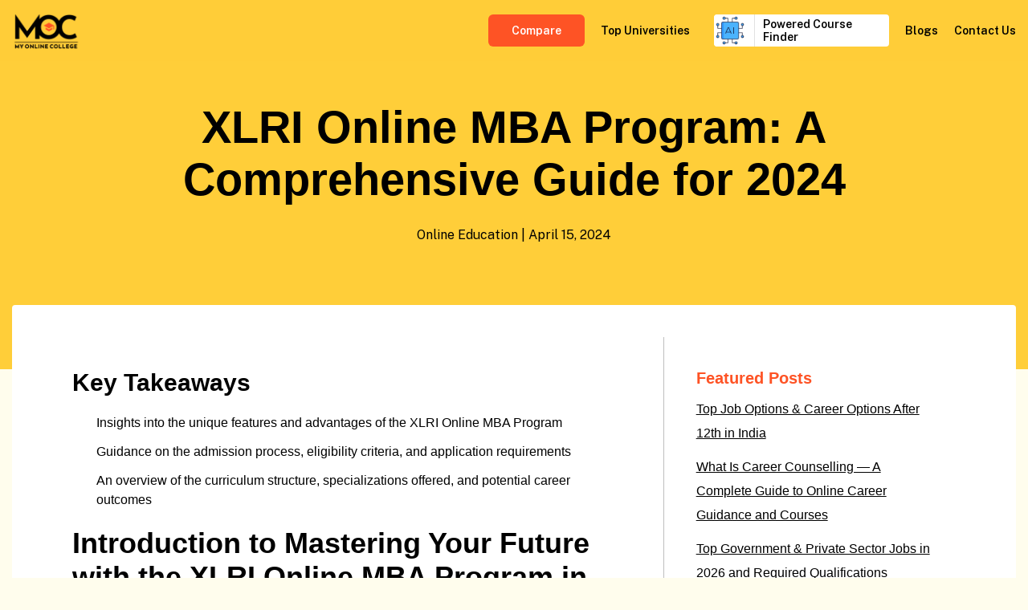

--- FILE ---
content_type: text/html; charset=UTF-8
request_url: https://myonlinecollege.in/blog/xlri-online-mba-program-a-comprehensive-guide-for-2024/
body_size: 17338
content:
<!doctype html>
<html lang="en-US" prefix="og: https://ogp.me/ns#" >
<head>
	<meta charset="UTF-8" />
	<meta name="viewport" content="width=device-width, initial-scale=1.0">
	<link rel="stylesheet" href="https://myonlinecollege.in/wp-content/themes/moc/assets/css/moc-custom.css" >
	<link rel="preconnect" href="https://fonts.googleapis.com">
<link rel="preconnect" href="https://fonts.gstatic.com" crossorigin>
<link href="https://fonts.googleapis.com/css2?family=Public+Sans:ital,wght@0,100;0,200;0,300;0,400;0,500;0,600;0,700;0,800;0,900;1,100;1,200;1,300;1,400;1,500;1,600;1,700;1,800;1,900&display=swap" rel="stylesheet">
	<link rel="stylesheet" href="https://cdn.jsdelivr.net/npm/bootstrap@4.0.0/dist/css/bootstrap.min.css" integrity="sha384-Gn5384xqQ1aoWXA+058RXPxPg6fy4IWvTNh0E263XmFcJlSAwiGgFAW/dAiS6JXm" crossorigin="anonymous">
	<script src="https://cdn.jsdelivr.net/npm/bootstrap@4.0.0/dist/js/bootstrap.min.js" integrity="sha384-JZR6Spejh4U02d8jOt6vLEHfe/JQGiRRSQQxSfFWpi1MquVdAyjUar5+76PVCmYl" crossorigin="anonymous"></script>
		<style>img:is([sizes="auto" i], [sizes^="auto," i]) { contain-intrinsic-size: 3000px 1500px }</style>
	
<!-- Search Engine Optimization by Rank Math - https://rankmath.com/ -->
<title>XLRI Online MBA Program: Admission Process, Eligibility, Scope</title>
<meta name="description" content="Start your career with XLRI&#039;s Online MBA. Discover admission, eligibility, and career prospects. Enroll today and reach new heights!"/>
<meta name="robots" content="follow, index, max-snippet:-1, max-video-preview:-1, max-image-preview:large"/>
<link rel="canonical" href="https://myonlinecollege.in/blog/xlri-online-mba-program-a-comprehensive-guide-for-2024/" />
<meta property="og:locale" content="en_US" />
<meta property="og:type" content="article" />
<meta property="og:title" content="XLRI Online MBA Program: Admission Process, Eligibility, Scope" />
<meta property="og:description" content="Start your career with XLRI&#039;s Online MBA. Discover admission, eligibility, and career prospects. Enroll today and reach new heights!" />
<meta property="og:url" content="https://myonlinecollege.in/blog/xlri-online-mba-program-a-comprehensive-guide-for-2024/" />
<meta property="og:site_name" content="My Online College" />
<meta property="article:section" content="Online Education" />
<meta property="og:updated_time" content="2024-04-30T08:04:17+00:00" />
<meta property="og:image" content="https://myonlinecollege.in/wp-content/uploads/2025/02/social-banner.png" />
<meta property="og:image:secure_url" content="https://myonlinecollege.in/wp-content/uploads/2025/02/social-banner.png" />
<meta property="og:image:width" content="949" />
<meta property="og:image:height" content="356" />
<meta property="og:image:alt" content="My online college social sharing banner" />
<meta property="og:image:type" content="image/png" />
<meta property="article:published_time" content="2024-04-15T06:29:29+00:00" />
<meta property="article:modified_time" content="2024-04-30T08:04:17+00:00" />
<meta name="twitter:card" content="summary_large_image" />
<meta name="twitter:title" content="XLRI Online MBA Program: Admission Process, Eligibility, Scope" />
<meta name="twitter:description" content="Start your career with XLRI&#039;s Online MBA. Discover admission, eligibility, and career prospects. Enroll today and reach new heights!" />
<meta name="twitter:image" content="https://myonlinecollege.in/wp-content/uploads/2025/02/social-banner.png" />
<meta name="twitter:label1" content="Written by" />
<meta name="twitter:data1" content="Saurabh Sharma" />
<meta name="twitter:label2" content="Time to read" />
<meta name="twitter:data2" content="12 minutes" />
<script type="application/ld+json" class="rank-math-schema">{"@context":"https://schema.org","@graph":[{"@type":"Organization","@id":"https://myonlinecollege.in/#organization","name":"My Online College","url":"https://myonlinecollege.in","email":"info@myonlinecollegemail.com","logo":{"@type":"ImageObject","@id":"https://myonlinecollege.in/#logo","url":"https://admin.myonlinecollege.in/wp-content/uploads/2024/03/logo.7b145849.svg","contentUrl":"https://admin.myonlinecollege.in/wp-content/uploads/2024/03/logo.7b145849.svg","caption":"My Online College","inLanguage":"en-US","width":"","height":""},"description":"My Online College offers top online degree programs, expert career guidance, and seamless admission support for higher education aspirants in India's top ranked colleges and universities. \r\n"},{"@type":"WebSite","@id":"https://myonlinecollege.in/#website","url":"https://myonlinecollege.in","name":"My Online College","alternateName":"MOC","publisher":{"@id":"https://myonlinecollege.in/#organization"},"inLanguage":"en-US"},{"@type":"ImageObject","@id":"https://myonlinecollege.in/wp-content/uploads/2025/02/social-banner.png","url":"https://myonlinecollege.in/wp-content/uploads/2025/02/social-banner.png","width":"949","height":"356","caption":"My online college social sharing banner","inLanguage":"en-US"},{"@type":"BreadcrumbList","@id":"https://myonlinecollege.in/blog/xlri-online-mba-program-a-comprehensive-guide-for-2024/#breadcrumb","itemListElement":[{"@type":"ListItem","position":"1","item":{"@id":"https://myonlinecollege.in","name":"Home"}},{"@type":"ListItem","position":"2","item":{"@id":"https://myonlinecollege.in/blog/xlri-online-mba-program-a-comprehensive-guide-for-2024/","name":"XLRI Online MBA Program: A Comprehensive Guide for 2024"}}]},{"@type":"WebPage","@id":"https://myonlinecollege.in/blog/xlri-online-mba-program-a-comprehensive-guide-for-2024/#webpage","url":"https://myonlinecollege.in/blog/xlri-online-mba-program-a-comprehensive-guide-for-2024/","name":"XLRI Online MBA Program: Admission Process, Eligibility, Scope","datePublished":"2024-04-15T06:29:29+00:00","dateModified":"2024-04-30T08:04:17+00:00","isPartOf":{"@id":"https://myonlinecollege.in/#website"},"primaryImageOfPage":{"@id":"https://myonlinecollege.in/wp-content/uploads/2025/02/social-banner.png"},"inLanguage":"en-US","breadcrumb":{"@id":"https://myonlinecollege.in/blog/xlri-online-mba-program-a-comprehensive-guide-for-2024/#breadcrumb"}},{"@type":"Person","@id":"https://myonlinecollege.in/author/saurabh/","name":"Saurabh Sharma","url":"https://myonlinecollege.in/author/saurabh/","image":{"@type":"ImageObject","@id":"https://secure.gravatar.com/avatar/672e21dd80af6d4603354d69211ecaad?s=96&amp;d=mm&amp;r=g","url":"https://secure.gravatar.com/avatar/672e21dd80af6d4603354d69211ecaad?s=96&amp;d=mm&amp;r=g","caption":"Saurabh Sharma","inLanguage":"en-US"},"worksFor":{"@id":"https://myonlinecollege.in/#organization"}},{"@type":"BlogPosting","headline":"XLRI Online MBA Program: Admission Process, Eligibility, Scope","keywords":"XLRI Online MBA","datePublished":"2024-04-15T06:29:29+00:00","dateModified":"2024-04-30T08:04:17+00:00","author":{"@id":"https://myonlinecollege.in/author/saurabh/","name":"Saurabh Sharma"},"publisher":{"@id":"https://myonlinecollege.in/#organization"},"description":"Start your career with XLRI&#039;s Online MBA. Discover admission, eligibility, and career prospects. Enroll today and reach new heights!","name":"XLRI Online MBA Program: Admission Process, Eligibility, Scope","@id":"https://myonlinecollege.in/blog/xlri-online-mba-program-a-comprehensive-guide-for-2024/#richSnippet","isPartOf":{"@id":"https://myonlinecollege.in/blog/xlri-online-mba-program-a-comprehensive-guide-for-2024/#webpage"},"image":{"@id":"https://myonlinecollege.in/wp-content/uploads/2025/02/social-banner.png"},"inLanguage":"en-US","mainEntityOfPage":{"@id":"https://myonlinecollege.in/blog/xlri-online-mba-program-a-comprehensive-guide-for-2024/#webpage"}}]}</script>
<!-- /Rank Math WordPress SEO plugin -->

<link rel="alternate" type="application/rss+xml" title="My Online College &raquo; Feed" href="https://myonlinecollege.in/feed/" />
<link rel="alternate" type="application/rss+xml" title="My Online College &raquo; Comments Feed" href="https://myonlinecollege.in/comments/feed/" />
<link rel="alternate" type="application/rss+xml" title="My Online College &raquo; Stories Feed" href="https://myonlinecollege.in/web-stories/feed/"><script>
window._wpemojiSettings = {"baseUrl":"https:\/\/s.w.org\/images\/core\/emoji\/15.0.3\/72x72\/","ext":".png","svgUrl":"https:\/\/s.w.org\/images\/core\/emoji\/15.0.3\/svg\/","svgExt":".svg","source":{"concatemoji":"https:\/\/myonlinecollege.in\/wp-includes\/js\/wp-emoji-release.min.js?ver=6.7.1"}};
/*! This file is auto-generated */
!function(i,n){var o,s,e;function c(e){try{var t={supportTests:e,timestamp:(new Date).valueOf()};sessionStorage.setItem(o,JSON.stringify(t))}catch(e){}}function p(e,t,n){e.clearRect(0,0,e.canvas.width,e.canvas.height),e.fillText(t,0,0);var t=new Uint32Array(e.getImageData(0,0,e.canvas.width,e.canvas.height).data),r=(e.clearRect(0,0,e.canvas.width,e.canvas.height),e.fillText(n,0,0),new Uint32Array(e.getImageData(0,0,e.canvas.width,e.canvas.height).data));return t.every(function(e,t){return e===r[t]})}function u(e,t,n){switch(t){case"flag":return n(e,"\ud83c\udff3\ufe0f\u200d\u26a7\ufe0f","\ud83c\udff3\ufe0f\u200b\u26a7\ufe0f")?!1:!n(e,"\ud83c\uddfa\ud83c\uddf3","\ud83c\uddfa\u200b\ud83c\uddf3")&&!n(e,"\ud83c\udff4\udb40\udc67\udb40\udc62\udb40\udc65\udb40\udc6e\udb40\udc67\udb40\udc7f","\ud83c\udff4\u200b\udb40\udc67\u200b\udb40\udc62\u200b\udb40\udc65\u200b\udb40\udc6e\u200b\udb40\udc67\u200b\udb40\udc7f");case"emoji":return!n(e,"\ud83d\udc26\u200d\u2b1b","\ud83d\udc26\u200b\u2b1b")}return!1}function f(e,t,n){var r="undefined"!=typeof WorkerGlobalScope&&self instanceof WorkerGlobalScope?new OffscreenCanvas(300,150):i.createElement("canvas"),a=r.getContext("2d",{willReadFrequently:!0}),o=(a.textBaseline="top",a.font="600 32px Arial",{});return e.forEach(function(e){o[e]=t(a,e,n)}),o}function t(e){var t=i.createElement("script");t.src=e,t.defer=!0,i.head.appendChild(t)}"undefined"!=typeof Promise&&(o="wpEmojiSettingsSupports",s=["flag","emoji"],n.supports={everything:!0,everythingExceptFlag:!0},e=new Promise(function(e){i.addEventListener("DOMContentLoaded",e,{once:!0})}),new Promise(function(t){var n=function(){try{var e=JSON.parse(sessionStorage.getItem(o));if("object"==typeof e&&"number"==typeof e.timestamp&&(new Date).valueOf()<e.timestamp+604800&&"object"==typeof e.supportTests)return e.supportTests}catch(e){}return null}();if(!n){if("undefined"!=typeof Worker&&"undefined"!=typeof OffscreenCanvas&&"undefined"!=typeof URL&&URL.createObjectURL&&"undefined"!=typeof Blob)try{var e="postMessage("+f.toString()+"("+[JSON.stringify(s),u.toString(),p.toString()].join(",")+"));",r=new Blob([e],{type:"text/javascript"}),a=new Worker(URL.createObjectURL(r),{name:"wpTestEmojiSupports"});return void(a.onmessage=function(e){c(n=e.data),a.terminate(),t(n)})}catch(e){}c(n=f(s,u,p))}t(n)}).then(function(e){for(var t in e)n.supports[t]=e[t],n.supports.everything=n.supports.everything&&n.supports[t],"flag"!==t&&(n.supports.everythingExceptFlag=n.supports.everythingExceptFlag&&n.supports[t]);n.supports.everythingExceptFlag=n.supports.everythingExceptFlag&&!n.supports.flag,n.DOMReady=!1,n.readyCallback=function(){n.DOMReady=!0}}).then(function(){return e}).then(function(){var e;n.supports.everything||(n.readyCallback(),(e=n.source||{}).concatemoji?t(e.concatemoji):e.wpemoji&&e.twemoji&&(t(e.twemoji),t(e.wpemoji)))}))}((window,document),window._wpemojiSettings);
</script>
<style id='wp-emoji-styles-inline-css'>

	img.wp-smiley, img.emoji {
		display: inline !important;
		border: none !important;
		box-shadow: none !important;
		height: 1em !important;
		width: 1em !important;
		margin: 0 0.07em !important;
		vertical-align: -0.1em !important;
		background: none !important;
		padding: 0 !important;
	}
</style>
<link rel='stylesheet' id='wp-block-library-css' href='https://myonlinecollege.in/wp-includes/css/dist/block-library/style.min.css?ver=6.7.1' media='all' />
<style id='wp-block-library-theme-inline-css'>
.wp-block-audio :where(figcaption){color:#555;font-size:13px;text-align:center}.is-dark-theme .wp-block-audio :where(figcaption){color:#ffffffa6}.wp-block-audio{margin:0 0 1em}.wp-block-code{border:1px solid #ccc;border-radius:4px;font-family:Menlo,Consolas,monaco,monospace;padding:.8em 1em}.wp-block-embed :where(figcaption){color:#555;font-size:13px;text-align:center}.is-dark-theme .wp-block-embed :where(figcaption){color:#ffffffa6}.wp-block-embed{margin:0 0 1em}.blocks-gallery-caption{color:#555;font-size:13px;text-align:center}.is-dark-theme .blocks-gallery-caption{color:#ffffffa6}:root :where(.wp-block-image figcaption){color:#555;font-size:13px;text-align:center}.is-dark-theme :root :where(.wp-block-image figcaption){color:#ffffffa6}.wp-block-image{margin:0 0 1em}.wp-block-pullquote{border-bottom:4px solid;border-top:4px solid;color:currentColor;margin-bottom:1.75em}.wp-block-pullquote cite,.wp-block-pullquote footer,.wp-block-pullquote__citation{color:currentColor;font-size:.8125em;font-style:normal;text-transform:uppercase}.wp-block-quote{border-left:.25em solid;margin:0 0 1.75em;padding-left:1em}.wp-block-quote cite,.wp-block-quote footer{color:currentColor;font-size:.8125em;font-style:normal;position:relative}.wp-block-quote:where(.has-text-align-right){border-left:none;border-right:.25em solid;padding-left:0;padding-right:1em}.wp-block-quote:where(.has-text-align-center){border:none;padding-left:0}.wp-block-quote.is-large,.wp-block-quote.is-style-large,.wp-block-quote:where(.is-style-plain){border:none}.wp-block-search .wp-block-search__label{font-weight:700}.wp-block-search__button{border:1px solid #ccc;padding:.375em .625em}:where(.wp-block-group.has-background){padding:1.25em 2.375em}.wp-block-separator.has-css-opacity{opacity:.4}.wp-block-separator{border:none;border-bottom:2px solid;margin-left:auto;margin-right:auto}.wp-block-separator.has-alpha-channel-opacity{opacity:1}.wp-block-separator:not(.is-style-wide):not(.is-style-dots){width:100px}.wp-block-separator.has-background:not(.is-style-dots){border-bottom:none;height:1px}.wp-block-separator.has-background:not(.is-style-wide):not(.is-style-dots){height:2px}.wp-block-table{margin:0 0 1em}.wp-block-table td,.wp-block-table th{word-break:normal}.wp-block-table :where(figcaption){color:#555;font-size:13px;text-align:center}.is-dark-theme .wp-block-table :where(figcaption){color:#ffffffa6}.wp-block-video :where(figcaption){color:#555;font-size:13px;text-align:center}.is-dark-theme .wp-block-video :where(figcaption){color:#ffffffa6}.wp-block-video{margin:0 0 1em}:root :where(.wp-block-template-part.has-background){margin-bottom:0;margin-top:0;padding:1.25em 2.375em}
</style>
<link rel='stylesheet' id='twenty-twenty-one-custom-color-overrides-css' href='https://myonlinecollege.in/wp-content/themes/moc/assets/css/custom-color-overrides.css?ver=1.0' media='all' />
<style id='classic-theme-styles-inline-css'>
/*! This file is auto-generated */
.wp-block-button__link{color:#fff;background-color:#32373c;border-radius:9999px;box-shadow:none;text-decoration:none;padding:calc(.667em + 2px) calc(1.333em + 2px);font-size:1.125em}.wp-block-file__button{background:#32373c;color:#fff;text-decoration:none}
</style>
<style id='global-styles-inline-css'>
:root{--wp--preset--aspect-ratio--square: 1;--wp--preset--aspect-ratio--4-3: 4/3;--wp--preset--aspect-ratio--3-4: 3/4;--wp--preset--aspect-ratio--3-2: 3/2;--wp--preset--aspect-ratio--2-3: 2/3;--wp--preset--aspect-ratio--16-9: 16/9;--wp--preset--aspect-ratio--9-16: 9/16;--wp--preset--color--black: #000000;--wp--preset--color--cyan-bluish-gray: #abb8c3;--wp--preset--color--white: #FFFFFF;--wp--preset--color--pale-pink: #f78da7;--wp--preset--color--vivid-red: #cf2e2e;--wp--preset--color--luminous-vivid-orange: #ff6900;--wp--preset--color--luminous-vivid-amber: #fcb900;--wp--preset--color--light-green-cyan: #7bdcb5;--wp--preset--color--vivid-green-cyan: #00d084;--wp--preset--color--pale-cyan-blue: #8ed1fc;--wp--preset--color--vivid-cyan-blue: #0693e3;--wp--preset--color--vivid-purple: #9b51e0;--wp--preset--color--dark-gray: #28303D;--wp--preset--color--gray: #39414D;--wp--preset--color--green: #D1E4DD;--wp--preset--color--blue: #D1DFE4;--wp--preset--color--purple: #D1D1E4;--wp--preset--color--red: #E4D1D1;--wp--preset--color--orange: #E4DAD1;--wp--preset--color--yellow: #EEEADD;--wp--preset--gradient--vivid-cyan-blue-to-vivid-purple: linear-gradient(135deg,rgba(6,147,227,1) 0%,rgb(155,81,224) 100%);--wp--preset--gradient--light-green-cyan-to-vivid-green-cyan: linear-gradient(135deg,rgb(122,220,180) 0%,rgb(0,208,130) 100%);--wp--preset--gradient--luminous-vivid-amber-to-luminous-vivid-orange: linear-gradient(135deg,rgba(252,185,0,1) 0%,rgba(255,105,0,1) 100%);--wp--preset--gradient--luminous-vivid-orange-to-vivid-red: linear-gradient(135deg,rgba(255,105,0,1) 0%,rgb(207,46,46) 100%);--wp--preset--gradient--very-light-gray-to-cyan-bluish-gray: linear-gradient(135deg,rgb(238,238,238) 0%,rgb(169,184,195) 100%);--wp--preset--gradient--cool-to-warm-spectrum: linear-gradient(135deg,rgb(74,234,220) 0%,rgb(151,120,209) 20%,rgb(207,42,186) 40%,rgb(238,44,130) 60%,rgb(251,105,98) 80%,rgb(254,248,76) 100%);--wp--preset--gradient--blush-light-purple: linear-gradient(135deg,rgb(255,206,236) 0%,rgb(152,150,240) 100%);--wp--preset--gradient--blush-bordeaux: linear-gradient(135deg,rgb(254,205,165) 0%,rgb(254,45,45) 50%,rgb(107,0,62) 100%);--wp--preset--gradient--luminous-dusk: linear-gradient(135deg,rgb(255,203,112) 0%,rgb(199,81,192) 50%,rgb(65,88,208) 100%);--wp--preset--gradient--pale-ocean: linear-gradient(135deg,rgb(255,245,203) 0%,rgb(182,227,212) 50%,rgb(51,167,181) 100%);--wp--preset--gradient--electric-grass: linear-gradient(135deg,rgb(202,248,128) 0%,rgb(113,206,126) 100%);--wp--preset--gradient--midnight: linear-gradient(135deg,rgb(2,3,129) 0%,rgb(40,116,252) 100%);--wp--preset--gradient--purple-to-yellow: linear-gradient(160deg, #D1D1E4 0%, #EEEADD 100%);--wp--preset--gradient--yellow-to-purple: linear-gradient(160deg, #EEEADD 0%, #D1D1E4 100%);--wp--preset--gradient--green-to-yellow: linear-gradient(160deg, #D1E4DD 0%, #EEEADD 100%);--wp--preset--gradient--yellow-to-green: linear-gradient(160deg, #EEEADD 0%, #D1E4DD 100%);--wp--preset--gradient--red-to-yellow: linear-gradient(160deg, #E4D1D1 0%, #EEEADD 100%);--wp--preset--gradient--yellow-to-red: linear-gradient(160deg, #EEEADD 0%, #E4D1D1 100%);--wp--preset--gradient--purple-to-red: linear-gradient(160deg, #D1D1E4 0%, #E4D1D1 100%);--wp--preset--gradient--red-to-purple: linear-gradient(160deg, #E4D1D1 0%, #D1D1E4 100%);--wp--preset--font-size--small: 18px;--wp--preset--font-size--medium: 20px;--wp--preset--font-size--large: 24px;--wp--preset--font-size--x-large: 42px;--wp--preset--font-size--extra-small: 16px;--wp--preset--font-size--normal: 20px;--wp--preset--font-size--extra-large: 40px;--wp--preset--font-size--huge: 96px;--wp--preset--font-size--gigantic: 144px;--wp--preset--spacing--20: 0.44rem;--wp--preset--spacing--30: 0.67rem;--wp--preset--spacing--40: 1rem;--wp--preset--spacing--50: 1.5rem;--wp--preset--spacing--60: 2.25rem;--wp--preset--spacing--70: 3.38rem;--wp--preset--spacing--80: 5.06rem;--wp--preset--shadow--natural: 6px 6px 9px rgba(0, 0, 0, 0.2);--wp--preset--shadow--deep: 12px 12px 50px rgba(0, 0, 0, 0.4);--wp--preset--shadow--sharp: 6px 6px 0px rgba(0, 0, 0, 0.2);--wp--preset--shadow--outlined: 6px 6px 0px -3px rgba(255, 255, 255, 1), 6px 6px rgba(0, 0, 0, 1);--wp--preset--shadow--crisp: 6px 6px 0px rgba(0, 0, 0, 1);}:where(.is-layout-flex){gap: 0.5em;}:where(.is-layout-grid){gap: 0.5em;}body .is-layout-flex{display: flex;}.is-layout-flex{flex-wrap: wrap;align-items: center;}.is-layout-flex > :is(*, div){margin: 0;}body .is-layout-grid{display: grid;}.is-layout-grid > :is(*, div){margin: 0;}:where(.wp-block-columns.is-layout-flex){gap: 2em;}:where(.wp-block-columns.is-layout-grid){gap: 2em;}:where(.wp-block-post-template.is-layout-flex){gap: 1.25em;}:where(.wp-block-post-template.is-layout-grid){gap: 1.25em;}.has-black-color{color: var(--wp--preset--color--black) !important;}.has-cyan-bluish-gray-color{color: var(--wp--preset--color--cyan-bluish-gray) !important;}.has-white-color{color: var(--wp--preset--color--white) !important;}.has-pale-pink-color{color: var(--wp--preset--color--pale-pink) !important;}.has-vivid-red-color{color: var(--wp--preset--color--vivid-red) !important;}.has-luminous-vivid-orange-color{color: var(--wp--preset--color--luminous-vivid-orange) !important;}.has-luminous-vivid-amber-color{color: var(--wp--preset--color--luminous-vivid-amber) !important;}.has-light-green-cyan-color{color: var(--wp--preset--color--light-green-cyan) !important;}.has-vivid-green-cyan-color{color: var(--wp--preset--color--vivid-green-cyan) !important;}.has-pale-cyan-blue-color{color: var(--wp--preset--color--pale-cyan-blue) !important;}.has-vivid-cyan-blue-color{color: var(--wp--preset--color--vivid-cyan-blue) !important;}.has-vivid-purple-color{color: var(--wp--preset--color--vivid-purple) !important;}.has-black-background-color{background-color: var(--wp--preset--color--black) !important;}.has-cyan-bluish-gray-background-color{background-color: var(--wp--preset--color--cyan-bluish-gray) !important;}.has-white-background-color{background-color: var(--wp--preset--color--white) !important;}.has-pale-pink-background-color{background-color: var(--wp--preset--color--pale-pink) !important;}.has-vivid-red-background-color{background-color: var(--wp--preset--color--vivid-red) !important;}.has-luminous-vivid-orange-background-color{background-color: var(--wp--preset--color--luminous-vivid-orange) !important;}.has-luminous-vivid-amber-background-color{background-color: var(--wp--preset--color--luminous-vivid-amber) !important;}.has-light-green-cyan-background-color{background-color: var(--wp--preset--color--light-green-cyan) !important;}.has-vivid-green-cyan-background-color{background-color: var(--wp--preset--color--vivid-green-cyan) !important;}.has-pale-cyan-blue-background-color{background-color: var(--wp--preset--color--pale-cyan-blue) !important;}.has-vivid-cyan-blue-background-color{background-color: var(--wp--preset--color--vivid-cyan-blue) !important;}.has-vivid-purple-background-color{background-color: var(--wp--preset--color--vivid-purple) !important;}.has-black-border-color{border-color: var(--wp--preset--color--black) !important;}.has-cyan-bluish-gray-border-color{border-color: var(--wp--preset--color--cyan-bluish-gray) !important;}.has-white-border-color{border-color: var(--wp--preset--color--white) !important;}.has-pale-pink-border-color{border-color: var(--wp--preset--color--pale-pink) !important;}.has-vivid-red-border-color{border-color: var(--wp--preset--color--vivid-red) !important;}.has-luminous-vivid-orange-border-color{border-color: var(--wp--preset--color--luminous-vivid-orange) !important;}.has-luminous-vivid-amber-border-color{border-color: var(--wp--preset--color--luminous-vivid-amber) !important;}.has-light-green-cyan-border-color{border-color: var(--wp--preset--color--light-green-cyan) !important;}.has-vivid-green-cyan-border-color{border-color: var(--wp--preset--color--vivid-green-cyan) !important;}.has-pale-cyan-blue-border-color{border-color: var(--wp--preset--color--pale-cyan-blue) !important;}.has-vivid-cyan-blue-border-color{border-color: var(--wp--preset--color--vivid-cyan-blue) !important;}.has-vivid-purple-border-color{border-color: var(--wp--preset--color--vivid-purple) !important;}.has-vivid-cyan-blue-to-vivid-purple-gradient-background{background: var(--wp--preset--gradient--vivid-cyan-blue-to-vivid-purple) !important;}.has-light-green-cyan-to-vivid-green-cyan-gradient-background{background: var(--wp--preset--gradient--light-green-cyan-to-vivid-green-cyan) !important;}.has-luminous-vivid-amber-to-luminous-vivid-orange-gradient-background{background: var(--wp--preset--gradient--luminous-vivid-amber-to-luminous-vivid-orange) !important;}.has-luminous-vivid-orange-to-vivid-red-gradient-background{background: var(--wp--preset--gradient--luminous-vivid-orange-to-vivid-red) !important;}.has-very-light-gray-to-cyan-bluish-gray-gradient-background{background: var(--wp--preset--gradient--very-light-gray-to-cyan-bluish-gray) !important;}.has-cool-to-warm-spectrum-gradient-background{background: var(--wp--preset--gradient--cool-to-warm-spectrum) !important;}.has-blush-light-purple-gradient-background{background: var(--wp--preset--gradient--blush-light-purple) !important;}.has-blush-bordeaux-gradient-background{background: var(--wp--preset--gradient--blush-bordeaux) !important;}.has-luminous-dusk-gradient-background{background: var(--wp--preset--gradient--luminous-dusk) !important;}.has-pale-ocean-gradient-background{background: var(--wp--preset--gradient--pale-ocean) !important;}.has-electric-grass-gradient-background{background: var(--wp--preset--gradient--electric-grass) !important;}.has-midnight-gradient-background{background: var(--wp--preset--gradient--midnight) !important;}.has-small-font-size{font-size: var(--wp--preset--font-size--small) !important;}.has-medium-font-size{font-size: var(--wp--preset--font-size--medium) !important;}.has-large-font-size{font-size: var(--wp--preset--font-size--large) !important;}.has-x-large-font-size{font-size: var(--wp--preset--font-size--x-large) !important;}
:where(.wp-block-post-template.is-layout-flex){gap: 1.25em;}:where(.wp-block-post-template.is-layout-grid){gap: 1.25em;}
:where(.wp-block-columns.is-layout-flex){gap: 2em;}:where(.wp-block-columns.is-layout-grid){gap: 2em;}
:root :where(.wp-block-pullquote){font-size: 1.5em;line-height: 1.6;}
</style>
<link rel='stylesheet' id='bbp-default-css' href='https://myonlinecollege.in/wp-content/plugins/bbpress/templates/default/css/bbpress.min.css?ver=2.6.11' media='all' />
<link rel='stylesheet' id='twenty-twenty-one-style-css' href='https://myonlinecollege.in/wp-content/themes/moc/style.css?ver=1.0' media='all' />
<link rel='stylesheet' id='twenty-twenty-one-print-style-css' href='https://myonlinecollege.in/wp-content/themes/moc/assets/css/print.css?ver=1.0' media='print' />
<link rel="https://api.w.org/" href="https://myonlinecollege.in/wp-json/" /><link rel="alternate" title="JSON" type="application/json" href="https://myonlinecollege.in/wp-json/wp/v2/posts/1283" /><link rel="EditURI" type="application/rsd+xml" title="RSD" href="https://myonlinecollege.in/xmlrpc.php?rsd" />
<meta name="generator" content="WordPress 6.7.1" />
<link rel='shortlink' href='https://myonlinecollege.in/?p=1283' />
<link rel="alternate" title="oEmbed (JSON)" type="application/json+oembed" href="https://myonlinecollege.in/wp-json/oembed/1.0/embed?url=https%3A%2F%2Fmyonlinecollege.in%2Fblog%2Fxlri-online-mba-program-a-comprehensive-guide-for-2024%2F" />
<link rel="alternate" title="oEmbed (XML)" type="text/xml+oembed" href="https://myonlinecollege.in/wp-json/oembed/1.0/embed?url=https%3A%2F%2Fmyonlinecollege.in%2Fblog%2Fxlri-online-mba-program-a-comprehensive-guide-for-2024%2F&#038;format=xml" />
</head>

<body class="post-template-default single single-post postid-1283 single-format-standard wp-custom-logo wp-embed-responsive is-light-theme no-js singular">

<script type="text/javascript" id="bbp-swap-no-js-body-class">
	document.body.className = document.body.className.replace( 'bbp-no-js', 'bbp-js' );
</script>

<div id="page" class="site">
	<a class="skip-link screen-reader-text" href="#content">
		Skip to content	</a>

	
<header
 	id="masthead"
	class="moc-header"
	>
	<div class="container">
		

<div class="site-branding">

			<div class="site-logo"><a href="https://myonlinecollege.in/" class="custom-logo-link" rel="home"><img src="https://myonlinecollege.in/wp-content/uploads/2024/03/logo.7b145849.svg" class="custom-logo" alt="India’s Top Universities" decoding="async" /></a></div>
	
	<!-- <//?php if ( $blog_info ) : ?>
		<//?php if ( is_front_page() && ! is_paged() ) : ?>
			<h1 class="<//?php echo esc_attr( $header_class ); ?>">My Online College</h1>
		<//?php elseif ( is_front_page() && ! is_home() ) : ?>
			<h1 class="screen-reader-text"><a href="https://myonlinecollege.in/">My Online College</a></h1>
		<//?php else : ?>
			<p class="screen-reader-text"><a href="https://myonlinecollege.in/">My Online College</a></p>
		<//?php endif; ?>
	<//?php endif; ?> -->

	<!-- <//?php if ( $description && true === get_theme_mod( 'display_title_and_tagline', true ) ) : ?>
		<p class="site-description">
					</p>
	<//?php endif; ?> -->
	<div class="header-right-menu">
		<a href="https://myonlinecollege.in/compareuniversity" class="compare-buton">Compare</a>
		<a href="/universities">Top Universities</a>
		<a href="https://myonlinecollege.in/coursefinder" class="ai-vector"><img
				src="https://myonlinecollege.in/wp-content/themes/moc/assets/images/ai-vector.svg">Powered Course Finder</a>
		<a href="/blog">Blogs</a>
		<a href="https://myonlinecollege.in/contact-us">Contact Us</a>
		
	</div>
</div><!-- .site-branding -->
<style>
	.header-right-menu{
		margin-top:0px;
	}
	.header-right-menu a{
		text-decoration:none;
	}
	a.compare-buton{
		border-radius: 6px;
		background: rgb(254, 83, 37);
		height: 40px;
		display: flex;
		align-items: center;
		justify-content: center;
		text-align: center;
		font-size: 14px;
		font-style: normal;
		font-weight: 600;
		text-transform: capitalize;
		width: 120px;
		padding: 0px;
		color: #ffffff !important;
	}
	a.ai-vector{
		border-radius: 4px;
		background: rgb(255, 255, 255);
		height: 40px;
		width: 218px;
		display: flex
		;
		align-items: center;
		justify-content: center;
		font-size: 14px;
		font-style: normal;
		font-weight: 600;
		color: #000000;
		padding-left: 0px;
		margin-left: 30px;
	}
	a.ai-vector > img {
		border-right: 1px solid rgb(225, 225, 225);
		padding-right: 10px;
		margin-right: 10px;
	}
</style>		
	</div>

</header><!-- #masthead -->

<!-- Mobile Menu -->
<div class="mobile-header">
		<div class="site-logo"><a href="https://myonlinecollege.in/" class="custom-logo-link" rel="home"><img src="https://myonlinecollege.in/wp-content/uploads/2024/03/logo.7b145849.svg" class="custom-logo" alt="India’s Top Universities" decoding="async" /></a></div>
		<img src="https://myonlinecollege.in/wp-content/themes/moc/assets/images/menu-icon.svg" alt="Icon" id="menu-icon" />
</div>
<!-- Sliding Navigation Menu -->
<div class="mobile-menu" id="mobile-menu">
	<div class="menu-divider">
		<div class="collapse-header">
						<div class="site-logo"><a href="https://myonlinecollege.in/" class="custom-logo-link" rel="home"><img src="https://myonlinecollege.in/wp-content/uploads/2024/03/logo.7b145849.svg" class="custom-logo" alt="India’s Top Universities" decoding="async" /></a></div>
						<button class="close-btn" id="close-btn">&times;</button>
		</div>
		<ul class="menu-list">
			<li><a href="https://myonlinecollege.in/compareuniversity" class="compare-buton">Compare</a></li>
			<li>
				<a href="https://myonlinecollege.in/coursefinder" class="ai-vector"><img
						src="https://myonlinecollege.in/wp-content/themes/moc/assets/images/ai-vector.svg">Powered Course
					Finder</a>
			</li>
			<li class="">
				<a href="/blog">Blogs</a>
			</li>
			<li>
				<a href="https://myonlinecollege.in/contact-us">Contact Us</a>
			</li>
		</ul>
	</div>

	<!-- <div class="bottom-footer">
            <a href="#" target="_blank"
                class="boot-button">Apply Now</a>
        </div> -->
</div>

	<div id="content" class="site-content">
		<div id="primary" class="content-area">
			<main id="main" class="site-main">
<div class="blog-banner-header">
	<div class="container">
		<div class="row">
			<div class="col-md-12">
				<div class="banner-content">
					<h1>XLRI Online MBA Program: A Comprehensive Guide for 2024</h1>
					<a class="post-cat-click" href="https://myonlinecollege.in/blog/category/online-education/" style="background:transparent !important; color:#000000 !important;margin-bottom:25px;">Online Education | April 15, 2024</a>				</div>
			</div>
		</div>
	</div>
</div>
<div class="container" style="margin-top:0px;">
	<div class="all-blogs">
		<div class="col-md-12">
			<div class="col-md-8">
				<div class="post-meta1">
					<h3>Key Takeaways</h3>
<ul class="takeaways">
<li>Insights into the unique features and advantages of the XLRI Online MBA Program</li>
<li>Guidance on the admission process, eligibility criteria, and application requirements</li>
<li>An overview of the curriculum structure, specializations offered, and potential career outcomes</li>
</ul>
<div class="heading_row">
<h2 id="introduction-to-mastering-your-future-with-the-xlri-online-mba-program-in-2024">Introduction to Mastering Your Future with the XLRI Online MBA Program in 2024</h2>
<p>Embarking on the journey of pursuing an online MBA at XLRI is akin to stepping onto a dynamic highway where knowledge meets opportunity. The program serves as a beacon for those who seek to elevate their career prospects and deepen their strategic acumen in the business world. With cutting-edge curriculum design, expert faculty guidance, and a robust network of peers, students are primed to navigate through the complexities of today&#8217;s global marketplace with confidence and finesse.</p>
<p>XLRI’s Online MBA Program isn&#8217;t just about acquiring theoretical knowledge; it&#8217;s about honing practical skills that can be applied directly in real-world scenarios. From case studies rooted in actual industry challenges to interactive virtual simulations that mirror corporate decision-making processes, every aspect of the program is meticulously crafted to cultivate agile leaders capable of driving meaningful change within organizations.</p>
<p>One key feature that sets XLRI apart from other institutions is its unwavering commitment to fostering holistic development among its students. Beyond imparting core business competencies, the program places emphasis on nurturing leadership qualities, instilling ethical values, and promoting social responsibility. This comprehensive approach equips graduates not only to excel in their careers but also to make valuable contributions towards building sustainable and inclusive business ecosystems.</p>
<p>The beauty of undertaking an online MBA lies in its flexibility – you get to chart your academic voyage while balancing professional commitments or personal obligations seamlessly. At XLRI, this balance is further enhanced by state-of-the-art technology that facilitates seamless interaction with faculty members and fellow learners across geographies. The virtual classroom becomes your gateway to a wealth of diverse perspectives and experiences waiting to enrich your learning journey.</p>
<p>As you gear up for this transformative experience with XLRI&#8217;s Online MBA Program in 2024, remember: success favors the bold but rewards the prepared minds! Embrace each module as an opportunity for growth, challenge yourself beyond boundaries you thought existed, and savor every &#8216;aha&#8217; moment along the way like pearls found amidst sands &#8211; rare yet precious treasures paving your path towards mastering your future with finesse.</p>
</div>
<div class="heading_row">
<h2 id="unlocking-the-unique-features-and-advantages-of-the-xlri-online-mba-program">Unlocking the Unique Features and Advantages of the XLRI Online MBA Program</h2>
<p>The XLRI Online MBA Program stands out for its robust curriculum designed to equip students with practical skills and strategic thinking necessary to excel in today&#8217;s dynamic business environment. The program offers a diverse range of specializations, allowing students to tailor their learning experience based on their career goals and interests. Whether you&#8217;re passionate about marketing, finance, operations, or human resources, XLRI provides specialized tracks that cater to various sectors of the industry.</p>
<p>One of the key advantages of the XLRI Online MBA Program is its interactive online platform that fosters collaboration and networking among students from different professional backgrounds. Through virtual classrooms, group projects, and discussion forums, participants have ample opportunities to engage with peers and faculty members in real-time. This not only enhances the learning experience but also cultivates a strong sense of community within the digital space.</p>
<p>Moreover, XLRI&#8217;s renowned faculty comprises industry experts and seasoned academics who bring a wealth of knowledge and experience to the virtual classroom. Students benefit from engaging lectures, case studies grounded in real-world scenarios, and personalized mentorship aimed at honing their leadership capabilities. With a focus on experiential learning and practical application of concepts learned, graduates are well-prepared to tackle complex business challenges head-on upon completion of the program.</p>
<p>In addition to academic excellence, XLRI places great emphasis on holistic development by offering career counseling services that help students identify their strengths, explore potential career paths post-graduation ,and connect with top recruiters in leading organizations globally.The program&#8217;s strong alumni network further amplifies these opportunities by providing access to valuable connections,support,and insights into various industries.This comprehensive approach equips graduates with not just theoretical knowledge but also practical tools essential for long-term success in their chosen fields.</p>
<p>Overall,the XLRI Online MBA Program blends academic rigor with flexibility,making it an ideal choice for working professionals seeking advanced education while balancing personal commitments.With its unique features,cutting-edge curriculum,and unwavering commitment towards student success,XLRI sets itself apart as a premier institution dedicatedto shaping future leaders equippedto thrivein today&#8217;s competitive business landscape</p>
</div>
<div id="prosncons" class="pros-n-cons_row">
<h2 class="centerText">The Pros &amp; Cons of Virtual Networking Events</h2>
<div class="grid_row">
<div class="griditem_6 grayboxshadow">
<h3 class="prosheader">Pros</h3>
<ol class="prosbullets">
<li>Convenient and flexible access from anywhere</li>
<li>Cost-effective compared to in-person events</li>
<li>Ability to connect with a larger, global audience</li>
<li>Opportunity to attend multiple events in a short timeframe</li>
<li>Environmentally friendly with reduced travel requirements</li>
</ol>
</div>
<div class="griditem_6 grayboxshadow">
<h3 class="consheader">Cons</h3>
<ol class="consbullets">
<li>Lack of face-to-face interaction and personal connection</li>
<li>Potential technical issues disrupting networking opportunities</li>
<li>Difficulty in establishing genuine relationships virtually</li>
<li>Limited ability to read body language and non-verbal cues</li>
<li>Challenges in standing out among numerous virtual attendees</li>
</ol>
</div>
</div>
</div>
<div class="heading_row">
<h2 id="demystifying-the-admission-process-eligibility-criteria-and-application-requirements-at-xlri">Demystifying the Admission Process, Eligibility Criteria, and Application Requirements at XLRI</h2>
<p><strong>Navigating the admission process at XLRI requires attention to detail and a proactive approach.</strong> To be eligible for the online MBA program, applicants must hold a bachelor&#8217;s degree or equivalent with a minimum of three years of work experience. Additionally, candidates need to submit their GMAT/GRE scores along with academic transcripts, letters of recommendation, and essays outlining their career goals and aspirations. The application deadline typically falls in multiple rounds throughout the year, providing flexibility for prospective students to apply when they feel most prepared.</p>
<p>Understanding the holistic review process is key as XLRI values diversity in its student body. Beyond academic achievements, emphasis is placed on professional accomplishments, leadership potential, and unique experiences that each candidate brings to the table. While meeting the eligibility criteria is essential, showcasing one&#8217;s passion for continuous learning and personal growth through a well-crafted application can significantly enhance one&#8217;s chances of securing a spot in this prestigious program. Admissions decisions are based on a combination of factors aimed at selecting individuals who not only excel academically but also exhibit qualities that align with XLRI&#8217;s mission and values.</p>
</div>
<p><iframe title="YouTube video player" src="https://www.youtube.com/embed/tbfTsPF6zQU" width="560" height="315" frameborder="0" allowfullscreen="allowfullscreen" data-mce-fragment="1"></iframe></p>
<div class="heading_row">
<h2 id="navigating-the-curriculum-structure-specializations-offered-and-academic-pathways-at-xlri">Navigating the Curriculum Structure, Specializations Offered, and Academic Pathways at XLRI</h2>
<p>The curriculum structure at XLRI is designed to provide a holistic learning experience, blending theoretical knowledge with practical skills through a mix of core courses and electives. Students can choose from various specializations such as Marketing Management, Operations Management, Business Analytics, and Human Resource Management to tailor their MBA journey according to their interests and career goals. The academic pathways offer flexibility for students to explore diverse subjects while honing their expertise in specific areas, preparing them for the dynamic business landscape ahead. With a focus on experiential learning and industry-relevant projects, XLRI ensures that graduates are well-equipped to tackle real-world challenges with confidence and innovation.</p>
</div>
<div id="table" class="table_row">
<h2 class="centerText">Key Program Features at a Glance</h2>
<table class="getTable">
<thead>
<tr>
<th>Feature</th>
<th>Description</th>
<th>Benefits</th>
<th>Duration</th>
</tr>
</thead>
<tbody>
<tr>
<td>Flexible Schedule</td>
<td>Online classes allow for flexibility in studying while working full-time</td>
<td>Work-life balance, no need to relocate</td>
<td>2 years</td>
</tr>
<tr>
<td>Interactive Learning</td>
<td>Engage with industry experts and peers through live sessions and discussion forums</td>
<td>Network building, real-world insights</td>
<td>Throughout term</td>
</tr>
<tr>
<td>Career Services</td>
<td>Access to career guidance, job placement support, and networking opportunities</td>
<td>Enhance career prospects, job search assistance</td>
<td>Entire program</td>
</tr>
<tr>
<td>Specializations</td>
<td>Choose from various specializations such as Marketing, Finance, HR, Operations, etc.</td>
<td>Tailored learning experience, expertise in chosen field</td>
<td>2nd year onwards</td>
</tr>
<tr>
<td>Global Alumni Network</td>
<td>Connect with a diverse alumni network spread across the globe</td>
<td>Opportunities for mentorship, collaborations, and referrals</td>
<td>Post-graduation</td>
</tr>
<tr>
<td>Capstone Project</td>
<td>Apply knowledge gained throughout the program to solve a real-world business problem</td>
<td>Hands-on experience, showcase skills to potential employers</td>
<td>Final semester</td>
</tr>
<tr>
<td>Industry-Relevant Curriculum</td>
<td>Curriculum designed in collaboration with industry experts to meet current market demands</td>
<td>Develop skills that are in-demand by employers</td>
<td>Full program</td>
</tr>
<tr>
<td>Leadership Development</td>
<td>Personalized coaching and workshops focused on developing leadership skills</td>
<td>Enhance leadership abilities, prepare for managerial roles</td>
<td>1st year onwards</td>
</tr>
</tbody>
</table>
</div>
<div class="heading_row">
<h2 id="exploring-potential-career-outcomes-and-growth-opportunities-post-completion-of-the-xlri-online-mba-program">Exploring Potential Career Outcomes and Growth Opportunities Post-completion of the XLRI Online MBA Program</h2>
<p>Upon completing the XLRI Online MBA Program, graduates open a treasure trove of opportunities in various sectors such as consulting, finance, marketing, operations, and human resources. Armed with advanced knowledge and skills acquired during the program, alumni often find themselves well-equipped to take on leadership roles within organizations or venture into entrepreneurship. The valuable network established during their time at XLRI also plays a crucial role in connecting them with industry experts and potential employers.</p>
<p>Moreover, the program&#8217;s emphasis on real-world applications through case studies and projects equips students with practical insights that are highly sought after by recruiters. This hands-on experience not only enhances their problem-solving abilities but also hones their decision-making skills in diverse business scenarios. Graduates emerge from the program as agile professionals capable of adapting to dynamic market conditions and driving innovation within their respective fields.</p>
<p><strong>Also Read:</strong> <a href="https://myonlinecollege.in/blog/time-management-tips-for-working-professionals-in-online-mba-programs/" target="_blank" rel="noopener">Time Management Tips for Working Professionals in Online MBA Programs</a></p>
<p>Furthermore, XLRI&#8217;s strong reputation for academic excellence and its robust alumni network pave the way for career growth post-MBA completion. Many graduates have reported significant salary increases and accelerated career progression after earning their degree from XLRI. Employers value the strategic thinking capabilities instilled by the program along with its focus on ethical leadership practices – qualities that set XLRI alumni apart in competitive job markets.</p>
<p>In addition to traditional corporate roles, some graduates leverage their online MBA credentials to explore emerging industries like e-commerce, digital marketing, sustainability management, or healthcare administration. The flexibility offered by an online format allows individuals to tailor their learning experience according to niche specializations that align with evolving market trends. As industries continue to evolve rapidly due to technological advancements and globalization trends.</p>
<p>Lastly but certainly not least is how this online MBA journey can be likened unto climbing Mount Everest &#8211; it requires dedication , perseverance , mental fortitude , guidance (from Sherpas who help navigate tough terrain) which here represents professors guiding you throughout your courses . And upon reaching its summit i.e obtaining your degree ; one is met not just with a sense of accomplishment but also a breathtaking view of endless possibilities awaiting you down below.</p>
</div>
<div class="heading_row">
<h2 id="master-your-future-today-enroll-in-the-xlri-online-mba-program-for-a-rewarding-career-ahead">Master Your Future Today: Enroll in the XLRI Online MBA Program for a Rewarding Career Ahead</h2>
<p>Embarking on the journey towards a rewarding career through the XLRI Online MBA Program is like setting sail on an ocean of opportunities. This program offers a blend of academic rigor, industry insights, and practical skills that are essential for navigating today&#8217;s dynamic business landscape.</p>
<p>As you enroll in the XLRI Online MBA Program, you are not just signing up for classes; you are investing in your future self. The curriculum is designed to equip you with strategic thinking abilities, leadership qualities, and a global perspective that will set you apart in the competitive job market.</p>
<p>Picture yourself honing your management skills while balancing work commitments and personal life seamlessly &#8211; that&#8217;s the beauty of pursuing an online MBA at XLRI. With flexible learning options and interactive virtual classrooms, this program empowers you to tailor your education to fit your lifestyle without compromising on quality or networking opportunities.</p>
<p>The XLRI Online MBA Program goes beyond traditional textbooks by incorporating real-world case studies, simulations, and projects that challenge you to apply theoretical knowledge in practical scenarios. By engaging with industry experts as faculty members and peers from diverse backgrounds, you gain invaluable insights into different business perspectives.</p>
<p>By choosing XLRI for your online MBA journey, you&#8217;re not just aiming for professional growth but also personal development. The supportive community at XLRI encourages collaboration over competition and fosters a culture of continuous learning where every interaction becomes a stepping stone towards achieving excellence in both career advancement and self-discovery.</p>
</div>
<div id="funthings" class="funthings_row">
<h2 class="centerText">Enchanting XLRI Online MBA Program: A Snapshot</h2>
<div class="grayboxshadow">
<ol>
<li><i><strong>Flexibility:</strong> The XLRI Online MBA Program offers a flexible learning schedule, allowing working professionals to balance their studies with their professional and personal commitments. Students can access course materials and lectures online, enabling them to study at their own pace.</i></li>
<li><i><strong>Industry-Relevant Curriculum</strong>: The curriculum of the XLRI Online MBA Program is designed in collaboration with industry experts to ensure that students acquire practical knowledge and skills that are highly relevant in today&#8217;s competitive business environment. The program covers a wide range of subjects, including finance, marketing, operations, and human resources.</i></li>
<li><i><strong>Global Alumni Network:</strong> XLRI boasts a strong alumni network of over 15,000 professionals spread across the globe. By enrolling in the Online MBA Program, students gain access to this extensive network, providing them with opportunities for networking, mentorship, and career advancement.</i></li>
<li><i><strong>Interactive Learning Experience:</strong> The Online MBA Program at XLRI leverages cutting-edge technology to deliver an interactive and engaging learning experience. Students participate in live virtual classrooms, group discussions, case studies, and collaborative projects, enhancing their understanding of complex business concepts.</i></li>
<li><i><strong>Myth Debunked: Online Education is Less Credible:</strong> Contrary to common misconceptions, the XLRI Online MBA Program holds the same accreditation and recognition as its on-campus counterpart. The rigorous curriculum, esteemed faculty members, and high academic standards ensure that graduates receive a reputable degree that is valued by employers worldwide.</i></li>
</ol>
</div>
</div>
<div class="faq_row">
<div class="faq_section grayboxshadow centerText">
<h3 id="faq">FAQ</h3>
<h4>1. What are the key advantages of pursuing an Online MBA at XLRI in 2024?</h4>
<p><i>The key advantages of pursuing an Online MBA at XLRI in 2024 include the prestigious reputation of XLRI, the flexibility of online learning, and the opportunity to enhance your career prospects with a top-ranked program.</i></p>
<h4>2. How does the admission process for the XLRI Online MBA Program work?</h4>
<p><i>The admission process for the XLRI Online MBA Program involves submitting an online application, appearing for a personal interview, and meeting the eligibility criteria set by the university.</i></p>
<h4>3. Can you provide insights into the curriculum structure of the XLRI Online MBA Program?</h4>
<p><i>The XLRI Online MBA Program offers a comprehensive curriculum that covers core business subjects, specialized electives, and real-world projects to enhance students&#8217; knowledge and skills in various areas of management.</i></p>
<h4>4. What career opportunities can graduates expect after completing the XLRI Online MBA Program?</h4>
<p><i>Graduates of the XLRI Online MBA Program can expect a wide range of career opportunities in sectors such as consulting, finance, marketing, human resources, and operations management.</i></p>
<h4>5. Are there any specific networking opportunities available for students enrolled in the XLRI Online MBA Program?</h4>
<p><i>Yes, students enrolled in the XLRI Online MBA Program have access to a robust alumni network, industry interactions, and virtual networking events to enhance their professional connections and opportunities.</i></p>
<h4>6. How does XLRI support online students in terms of academic resources and student services?</h4>
<p><i>XLRI provides online students with access to a wide range of academic resources and student services, including virtual libraries, online tutoring, career counseling, and networking opportunities.</i></p>
</div>
</div>
				</div>
				
			</div>
			<div class="col-md-4">
			<h3 class="heading-tags" style="margin-bottom:10px;">Featured Posts</h3>
			<ul class="post-tags-list" style="margin-bottom:30px;">
					<li><a href="https://myonlinecollege.in/blog/best-career-options-after-12th/" title="Read More">Top Job Options & Career Options After 12th in India</a></li><li><a href="https://myonlinecollege.in/blog/online-career-guidance-india/" title="Read More">What Is Career Counselling — A Complete Guide to Online Career Guidance and Courses</a></li><li><a href="https://myonlinecollege.in/blog/government-private-sector-jobs/" title="Read More">Top Government & Private Sector Jobs in 2026 and Required Qualifications</a></li><li><a href="https://myonlinecollege.in/blog/online-ba-bcom-courses-india/" title="Read More">Online BA & BCom Programs for Working Professionals: Fees, Colleges, Eligibility & Career Scope</a></li><li><a href="https://myonlinecollege.in/blog/best-business-management-courses/" title="Read More">Business Management: Best Online Courses, Colleges, Fees & Career Guide</a></li><li><a href="https://myonlinecollege.in/blog/freelancing-skills-for-online-jobs/" title="Read More">Freelancing Skills You Can Learn Online</a></li>			</ul>
			<h3 class="heading-tags" style="margin-bottom:10px;">Tags</h3>
				<ul class="post-tags-list">
												<li><a href="https://myonlinecollege.in/blog/tag/amity-university/" title="Amity University">Amity University</a></li>
													<li><a href="https://myonlinecollege.in/blog/tag/b-com/" title="B.Com">B.Com</a></li>
													<li><a href="https://myonlinecollege.in/blog/tag/bachelor-of-computer-application/" title="Bachelor of computer application">Bachelor of computer application</a></li>
													<li><a href="https://myonlinecollege.in/blog/tag/bachelor-of-science/" title="Bachelor of Science">Bachelor of Science</a></li>
													<li><a href="https://myonlinecollege.in/blog/tag/bba/" title="BBA">BBA</a></li>
													<li><a href="https://myonlinecollege.in/blog/tag/bba-students/" title="BBA students">BBA students</a></li>
													<li><a href="https://myonlinecollege.in/blog/tag/bba-vs-bcom/" title="BBA vs BCom">BBA vs BCom</a></li>
													<li><a href="https://myonlinecollege.in/blog/tag/bcom/" title="BCom">BCom</a></li>
													<li><a href="https://myonlinecollege.in/blog/tag/bcom-and-bcom-honours/" title="BCom And BCom Honours">BCom And BCom Honours</a></li>
													<li><a href="https://myonlinecollege.in/blog/tag/bcom-honours/" title="BCom Honours">BCom Honours</a></li>
													<li><a href="https://myonlinecollege.in/blog/tag/bechelor-of-technology/" title="Bechelor of Technology">Bechelor of Technology</a></li>
													<li><a href="https://myonlinecollege.in/blog/tag/best-online-college/" title="Best online college">Best online college</a></li>
													<li><a href="https://myonlinecollege.in/blog/tag/bsc-computer-science/" title="BSc Computer Science">BSc Computer Science</a></li>
													<li><a href="https://myonlinecollege.in/blog/tag/bsc-it-vs-btech-it/" title="BSc IT vs BTech IT">BSc IT vs BTech IT</a></li>
													<li><a href="https://myonlinecollege.in/blog/tag/btech/" title="BTech">BTech</a></li>
													<li><a href="https://myonlinecollege.in/blog/tag/btech-computer-science/" title="BTech Computer Science">BTech Computer Science</a></li>
													<li><a href="https://myonlinecollege.in/blog/tag/can-bba-student-do-data-science/" title="Can BBA Student Do Data Science">Can BBA Student Do Data Science</a></li>
													<li><a href="https://myonlinecollege.in/blog/tag/career-in-data-science/" title="career in data science">career in data science</a></li>
													<li><a href="https://myonlinecollege.in/blog/tag/chandigarh-university/" title="Chandigarh university">Chandigarh university</a></li>
													<li><a href="https://myonlinecollege.in/blog/tag/chitkara-university/" title="Chitkara University">Chitkara University</a></li>
													<li><a href="https://myonlinecollege.in/blog/tag/chitkara-vs-lpu/" title="Chitkara Vs LPU">Chitkara Vs LPU</a></li>
													<li><a href="https://myonlinecollege.in/blog/tag/computer-science/" title="Computer Science">Computer Science</a></li>
													<li><a href="https://myonlinecollege.in/blog/tag/dba/" title="DBA">DBA</a></li>
													<li><a href="https://myonlinecollege.in/blog/tag/dy-patil-online-mba/" title="DY Patil Online MBA">DY Patil Online MBA</a></li>
													<li><a href="https://myonlinecollege.in/blog/tag/iim-vs-xlri/" title="iim vs xlri">iim vs xlri</a></li>
													<li><a href="https://myonlinecollege.in/blog/tag/it/" title="IT">IT</a></li>
													<li><a href="https://myonlinecollege.in/blog/tag/jain-university-online/" title="Jain University Online">Jain University Online</a></li>
													<li><a href="https://myonlinecollege.in/blog/tag/jaipuria-institute-of-management/" title="Jaipuria Institute of Management">Jaipuria Institute of Management</a></li>
													<li><a href="https://myonlinecollege.in/blog/tag/lovely-professional-university/" title="Lovely Professional University">Lovely Professional University</a></li>
													<li><a href="https://myonlinecollege.in/blog/tag/lpu/" title="LPU">LPU</a></li>
													<li><a href="https://myonlinecollege.in/blog/tag/m-com-course/" title="M.Com course">M.Com course</a></li>
													<li><a href="https://myonlinecollege.in/blog/tag/manipal-for-online-mba/" title="Manipal for Online MBA">Manipal for Online MBA</a></li>
													<li><a href="https://myonlinecollege.in/blog/tag/manipal-university/" title="Manipal University">Manipal University</a></li>
													<li><a href="https://myonlinecollege.in/blog/tag/master-of-business-administration/" title="Master of Business Administration">Master of Business Administration</a></li>
													<li><a href="https://myonlinecollege.in/blog/tag/master-of-commerce/" title="Master of Commerce">Master of Commerce</a></li>
													<li><a href="https://myonlinecollege.in/blog/tag/master-of-computer-applications/" title="Master of Computer Applications">Master of Computer Applications</a></li>
													<li><a href="https://myonlinecollege.in/blog/tag/master-of-economics/" title="Master Of Economics">Master Of Economics</a></li>
													<li><a href="https://myonlinecollege.in/blog/tag/maths/" title="Maths">Maths</a></li>
													<li><a href="https://myonlinecollege.in/blog/tag/mba/" title="MBA">MBA</a></li>
													<li><a href="https://myonlinecollege.in/blog/tag/mba-after-bba/" title="MBA After BBA">MBA After BBA</a></li>
													<li><a href="https://myonlinecollege.in/blog/tag/mba-programs/" title="MBA programs">MBA programs</a></li>
													<li><a href="https://myonlinecollege.in/blog/tag/mca/" title="MCA">MCA</a></li>
													<li><a href="https://myonlinecollege.in/blog/tag/mca-vs-btech/" title="MCA vs BTech">MCA vs BTech</a></li>
													<li><a href="https://myonlinecollege.in/blog/tag/mmu-online-mba/" title="MMU Online MBA">MMU Online MBA</a></li>
													<li><a href="https://myonlinecollege.in/blog/tag/online/" title="online">online</a></li>
													<li><a href="https://myonlinecollege.in/blog/tag/online-bca/" title="online BCA">online BCA</a></li>
													<li><a href="https://myonlinecollege.in/blog/tag/online-college/" title="Online college">Online college</a></li>
													<li><a href="https://myonlinecollege.in/blog/tag/online-college-for-mba/" title="Online College for MBA">Online College for MBA</a></li>
													<li><a href="https://myonlinecollege.in/blog/tag/online-degree/" title="Online Degree">Online Degree</a></li>
													<li><a href="https://myonlinecollege.in/blog/tag/online-mba/" title="Online MBA">Online MBA</a></li>
													<li><a href="https://myonlinecollege.in/blog/tag/online-mba-from-amity-university/" title="Online MBA From Amity University">Online MBA From Amity University</a></li>
													<li><a href="https://myonlinecollege.in/blog/tag/online-mba-from-symbiosis/" title="Online MBA From Symbiosis">Online MBA From Symbiosis</a></li>
													<li><a href="https://myonlinecollege.in/blog/tag/online-mba-have-value/" title="Online MBA Have Value">Online MBA Have Value</a></li>
													<li><a href="https://myonlinecollege.in/blog/tag/online-mba-programs-in-india/" title="Online MBA Programs in India">Online MBA Programs in India</a></li>
													<li><a href="https://myonlinecollege.in/blog/tag/online-mca/" title="Online mca">Online mca</a></li>
													<li><a href="https://myonlinecollege.in/blog/tag/phd/" title="PhD">PhD</a></li>
													<li><a href="https://myonlinecollege.in/blog/tag/phd-after-mba/" title="phd after mba">phd after mba</a></li>
													<li><a href="https://myonlinecollege.in/blog/tag/regular-degree/" title="Regular Degree">Regular Degree</a></li>
													<li><a href="https://myonlinecollege.in/blog/tag/top-online-universities-in-punjab/" title="Top Online Universities in Punjab">Top Online Universities in Punjab</a></li>
															</ul>
			</div>	
		</div>
	</div>	
</div>
			</main><!-- #main -->
		</div><!-- #primary -->
	</div><!-- #content -->


	<footer  class="moc-footer">
		<div class="container">
			<div class="row">
				<div class="col-md-12">
					<div class="col-md-4" style="float:left;">
						<div class="moc-footer-logo">
							<a href="https://myonlinecollege.in/">
								<img src="https://admin.myonlinecollege.in/wp-content/uploads/2024/03/footer-logo.ebd9a761.svg" alt="footer-logo" />
							</a>
						</div>
						<div class="moc-social-icons">
							<a href="https://www.facebook.com/people/My-Online-college/100091766032761/">
								<img src="https://admin.myonlinecollege.in/wp-content/uploads/2024/03/facebook-icon.3acd83d8.svg" alt="facebook icon" />
							</a>
							<a href="https://www.instagram.com/myonlinecollege/">
								<img src="https://admin.myonlinecollege.in/wp-content/uploads/2024/03/insta-icon.f1ade877.svg" alt="facebook icon" />
							</a>
							<a href="https://twitter.com/i/flow/login?redirect_after_login=%2FMOC_orginial">
								<img src="https://admin.myonlinecollege.in/wp-content/uploads/2024/03/twitter-icon.a10e5e9a.svg" alt="facebook icon" />
							</a>
							<a href="https://www.linkedin.com/company/my-online-college/">
								<img src="https://admin.myonlinecollege.in/wp-content/uploads/2024/03/linkedin.4b155459.svg" alt="facebook icon" />
							</a>
						</div>
					</div>
					<div class="col-md-8" style="float:left;">
						<div class="moc-footer-content">
							<h2>Compare 500+ Online Programs</h2>
							<p>MyOnlineCollege is India’s youngest aggregator for online education programs offered by India’s best
							universities. Our unique approach to presenting each universities’ offerings makes it easier for students and
							parents to make informed decisions. We provide end-to-end services from admission guidance, university
							selection, admissions and post admission services so that you can focus on what matters to you – Quality
							Education.</p>
						</div>
					</div>
				</div>
			</div>
			<div class="row">
				<div class="col-md-12">
					<div class="moc-copy-right">
						<div class="copy-text">
							<span>Copyright reserved</span>
						</div>
						<div class="moc-privacy-box">
							<ul>
								<li>
									<a href="https://myonlinecollege.in/privacypolicy">
										Privacy Policy
									</a>
								</li>
								<li>
									|
								</li>
								<li>
									<a href="https://myonlinecollege.in/termconditions">
										Website Terms
									</a>
								</li>
							</ul>
						</div>
					</div>
				</div>
			</div>
		</div>
	</footer><!-- #colophon -->

</div><!-- #page -->
<script src="https://myonlinecollege.in/wp-content/themes/moc/assets/js/mobilemenu.js"></script>
<script>document.body.classList.remove("no-js");</script>	<script>
	if ( -1 !== navigator.userAgent.indexOf( 'MSIE' ) || -1 !== navigator.appVersion.indexOf( 'Trident/' ) ) {
		document.body.classList.add( 'is-IE' );
	}
	</script>
	<script id="twenty-twenty-one-ie11-polyfills-js-after">
( Element.prototype.matches && Element.prototype.closest && window.NodeList && NodeList.prototype.forEach ) || document.write( '<script src="https://myonlinecollege.in/wp-content/themes/moc/assets/js/polyfills.js?ver=1.0"></scr' + 'ipt>' );
</script>
<script src="https://myonlinecollege.in/wp-content/themes/moc/assets/js/responsive-embeds.js?ver=1.0" id="twenty-twenty-one-responsive-embeds-script-js"></script>

<script defer src="https://static.cloudflareinsights.com/beacon.min.js/vcd15cbe7772f49c399c6a5babf22c1241717689176015" integrity="sha512-ZpsOmlRQV6y907TI0dKBHq9Md29nnaEIPlkf84rnaERnq6zvWvPUqr2ft8M1aS28oN72PdrCzSjY4U6VaAw1EQ==" data-cf-beacon='{"version":"2024.11.0","token":"689c2c3927ab4843b2123cd33ec0d9e2","r":1,"server_timing":{"name":{"cfCacheStatus":true,"cfEdge":true,"cfExtPri":true,"cfL4":true,"cfOrigin":true,"cfSpeedBrain":true},"location_startswith":null}}' crossorigin="anonymous"></script>
</body>
</html>


--- FILE ---
content_type: text/css
request_url: https://myonlinecollege.in/wp-content/themes/moc/assets/css/moc-custom.css
body_size: 1269
content:
body {
    font-family: 'Public Sans', sans-serif !important;

}
.site-main{
    padding:0px 0px 30px 0;
}
.moc-header {
    display: flex;
    align-items: center;
    flex-wrap: wrap;
    height: 76px;
    justify-content: center;
    width: 100%;
    margin: 0;
    max-width: 100%;
    background: #ffcd38;
}
.site-branding {
	display: flex;
    align-items: center;
    justify-content: space-between;
    margin-top:0px !important;
}

.header-right-menu a{
    text-decoration: underline;
    color: rgb(0, 0, 0);
    font-size: 14px;
    font-style: normal;
    font-weight: 600;
    line-height: normal;
    padding-left:20px;
}
.header-right-menu {
    display: flex;
    align-items: center;
    margin-top: -10px;
}

.moc-footer{
    width: 100%;
    background: rgb(0, 0, 0);
    padding: 50px 0px 0px;
    float: left;
}

.moc-social-icons{
    margin-top: 30px;
    margin-bottom: 50px;
    display: flex;
    align-items: center;
}
.moc-social-icons a{
    padding-right: 20px;
}
.moc-footer-content h2{
    font-size: 34px;
    font-weight: 700;
    line-height: 50px;
    color: rgb(255, 255, 255);
    margin-bottom: 15px;
}
.moc-footer-content p{
    font-size: 16px;
    font-weight: 400;
    line-height: 26px;
    color: rgb(255, 255, 255);
    margin-bottom: 0px;
}
.moc-copy-right{
    width: 100%;
    float: left;
    padding: 10px 0px;
    display: flex;
    align-items: center;
    justify-content: space-between;
    margin-top: 40px;
    border-top: 1px solid rgb(255, 255, 255);
}
.copy-text span{
    color: rgb(255, 255, 255);
    font-size: 12px;
    font-style: normal;
    font-weight: 400;
    line-height: 20px;
}
.moc-privacy-box{
    display: flex;
    align-items: flex-end;
    justify-content: flex-end;
}
.moc-privacy-box ul{
    margin: 0px;
    padding: 0px;
    display: inline-flex;
    align-items: center;
    list-style: none;
}
.moc-privacy-box ul li{
    padding: 0px 5px;
    color: rgb(255, 255, 255);
    font-size: 12px;
    list-style: none;
}
.moc-privacy-box ul li a{
    text-decoration: none;
    color: rgb(255, 255, 255);
    font-size: 12px;
    font-style: normal;
    font-weight: 400;
    line-height: 20px;
}
.entry-header{
    margin-bottom: 12px !important;
}
.entry-header .entry-title.moc-title-heading {
    font-size: 30px !important;
    font-weight: 600 !important;
    margin: 0px !important;
    font-family: 'Public Sans', sans-serif !important;
}
.entry-header .entry-title.moc-title-heading a:hover{
    color:#000000;
    text-decoration-style: none;
    text-decoration-skip-ink: none;
    text-decoration: none;
}
.entry-content{
    margin-bottom: 12px !important;
}
.entry-content p{
    font-size: 18px !important;
    font-weight: 400 !important;
    margin: 0px 0px 15px 0px !important;
    line-height:26px;
    font-family: 'Public Sans', sans-serif !important;
}
.site-main article{
    margin-bottom: 40px;
}
.site-main .container .col-md-12 .col-md-8{
    float:left;
    border-right:1px solid #BFBFBF;
    padding: 0 40px 0 10px;
}
.site-main .container .col-md-12 .col-md-4{
    float:left;
    padding:40px 40px 40px 40px;
}
h1.entry-title{
    font-size: 34px !important;
    font-weight: 600 !important;
    margin: 0px !important;
    font-family: 'Public Sans', sans-serif !important;
}
.all-blogs{
    width:100%;
    float:left;
    margin-top:-80px;
    border-radius: 4px  4px  0px 0px;
    background: #FFF;
    padding: 40px 50px;
    margin-bottom: 30px;
}
.blog-banner-header{
    width:100%;
    background:#FFCE39;
    padding:10px 0 90px 0;
    margin:0px !important;
}
.banner-content {
    width: 85%;
    text-align: center;
    padding: 40px 0;
    margin:0 auto;
}
.banner-content a{
    text-decoration: none;
}
.banner-content  h1{
    font-size: 56px;
    font-style: normal;
    font-weight: 900;
    line-height: normal;
    color:#000000;
    margin-bottom: 25px;
}
.banner-content a h1{
    font-size: 56px;
    font-style: normal;
    font-weight: 900;
    line-height: normal;
    color:#000000;
    margin-bottom: 25px;
}
.banner-content span{
    font-size: 16px;
    font-style: normal;
    font-weight: 400;
    line-height: 24px;
    color:#000000;
    display: block;
}
.post-heading-click{
    border-radius: 0px !important;
    background: transparent !important;
    width:auto !important;
    height:100% !important;
    display:block;
    color:#000000 !important;
    margin:0 auto !important;
}
.post-cat-click{
    border-radius: 0px !important;
    background: transparent !important;
    width:auto !important;
    height:100% !important;
    display:block;
    font-size: 16px;
    font-style: normal;
    font-weight: 400;
    line-height: 24px;
    color:#000000 !important;
}
.banner-content  a{
    border-radius: 4px;
    background: #FE5325 !important;
    width:140px;
    height:52px;
    display:flex;
    align-items: center;
    justify-content: center;
    font-size: 16px;
    font-style: normal;
    font-weight: 400;
    color:#ffffff !important;
    margin:0 auto;
}
.banner-content  a:hover{
    text-decoration:none;
    color:#ffffff;
}
.post-meta{
    border-bottom:1px solid #BFBFBF;
    float:left;
    padding: 40px 0;
}
.post-meta .heading-meta a{
    text-decoration:none;
    width:100%;
    float:left;
    border:none;
}
.post-meta .heading-meta a h2{
    font-size: 34px;
    font-style: normal;
    font-weight: 700;
    line-height: normal;
    color:#000000;
    margin-bottom: 15px;
}
.post-meta .category-meta a{
    border-radius: 50px;
    background: #000;
    display:flex;
    align-items: center;
    justify-content: center;
    padding: 10px 20px;
    font-size: 13px;
    font-style: normal;
    font-weight: 400;
    line-height: normal;
    color:#ffffff;
    margin-bottom: 15px;
    width:auto;
    max-width: 145px;
}
.single-meta{
    width:100%;
}
.single-meta span{
    border-radius: 50px;
    background: #000;
    display:flex;
    align-items: center;
    justify-content: center;
    padding: 10px 20px;
    font-size: 13px;
    font-style: normal;
    font-weight: 400;
    line-height: normal;
    color:#ffffff;
    margin-bottom: 15px;
    width:auto;
    max-width: 145px;
}
.post-meta p{
    font-size: 16px;
    font-style: normal;
    font-weight: 400;
    line-height: 24px;
    color:#000000;
    margin-bottom: 15px;
}
.post-meta .meta-link a{
    border-radius: 2px;
    border: 1px solid #000;
    width:115px;
    display:flex;
    align-items: center;
    justify-content: center;
    padding:10px 0;
    text-decoration: none;
    font-size: 14px;
    font-style: normal;
    font-weight: 600;
    color:#000000;
}
.post-meta .meta-link a:hover{
    background-color: #FE5325;
    color:#ffffff;
    border: 1px solid #FE5325;
}
h3.heading-tags{
    font-size: 20px;
    font-style: normal;
    font-weight: 700;
    line-height: normal;
    color: #FE5325;
    margin-bottom: 20px;
}
.post-tags-list{
    margin:0;
    padding:0;
    list-style:none;
}
.post-tags-list li {
    margin:0;
    padding:0 0 12px 0;
    list-style:none;
}
.post-tags-list li a{
    text-decoration: underline;
    font-size: 16px;
    font-style: normal;
    font-weight: 400;
    line-height: 24px;
    color:#000000;
}
.post-meta1{
    border-bottom:1px solid #BFBFBF;
    float:left;
    padding: 40px 0;
}
.post-meta1 h2{
    font-size: 36px;
    font-style: normal;
    font-weight: 600;
    line-height: normal;
    color: #000000;
    margin-bottom: 15px;
}
.post-meta1 h3{
    font-size: 30px;
    font-style: normal;
    font-weight: 600;
    line-height: normal;
    color: #000000;
    margin-bottom: 15px;
}
.post-meta1 p{
    font-size: 16px;
    font-style: normal;
    font-weight: 400;
    line-height: 24px;
    color:#000000;
    margin-bottom: 15px;
}
.post-meta1 p span{
    font-size: 16px;
    font-style: normal;
    font-weight: 400;
    line-height: 24px;
    color:#000000;
    margin-bottom: 10px;
    display: block;
}
.post-meta1 p span b{
    font-size: 20px;
    font-style: normal;
    font-weight: 600;
    color:#000000;
    margin-bottom: 10px;
    display:block;
}
.post-meta1 ol {
    margin: 15px 0;
    padding: 0px 20px;
    list-style: none;
}
.post-meta1 ol li{
    margin:0;
    padding:6px 10px;
    list-style:none;
    font-size: 16px;
    font-style: normal;
    font-weight: 400;
    line-height: 24px;
    color:#000000;
    list-style: auto;
}
.post-meta1 ul {
    margin: 15px 0;
    padding: 0px 20px;
    list-style: none;
}
.post-meta1 ul li{
    margin:0;
    padding:6px 10px;
    list-style:none;
    font-size: 16px;
    font-style: normal;
    font-weight: 400;
    line-height: 24px;
    color:#000000;
    list-style: auto;
}
@media screen and (min-width: 1200px) {
    .container {
        max-width: 1340px !important;
        width: 100% !important;
    }
}
@media screen and (max-width: 767px) {
    .banner-content{
        padding:20px 0;
        width:100%;
    }
    .all-blogs{
        padding:30px 0px;
    }
    .post-meta{
        padding: 20px 0;
    }
    .post-meta .heading-meta a h2{
        font-size: 26px;
    }
    .site-main .container .col-md-12 .col-md-4 {
        float: left;
        padding: 40px 10px;
    }
    .site-main .container .col-md-12 .col-md-8{
        border-right:none;
        padding:0px 10px;
    }
    .banner-content  h1{
        font-size: 40px;
    }
    .banner-content a h1{
        font-size: 40px;
    }
    .post-meta1{
        padding: 20px 0px;
    }
}


--- FILE ---
content_type: image/svg+xml
request_url: https://myonlinecollege.in/wp-content/uploads/2024/03/logo.7b145849.svg
body_size: 7538
content:
<svg xmlns:xlink="http://www.w3.org/1999/xlink" width="88" height="46" viewBox="0 0 88 46" fill="none"
     xmlns="http://www.w3.org/2000/svg">
    <rect width="88" height="46" fill="url(#pattern0)"/>
    <defs>
        <pattern id="pattern0" patternContentUnits="objectBoundingBox" width="1" height="1">
            <use xlink:href="#image0_32_19246" transform="matrix(0.00272254 0 0 0.00520833 -0.00094697 0)"/>
        </pattern>
        <image id="image0_32_19246" width="368" height="192"
               xlink:href="[data-uri]"/>
    </defs>
</svg>


--- FILE ---
content_type: image/svg+xml
request_url: https://myonlinecollege.in/wp-content/themes/moc/assets/images/ai-vector.svg
body_size: 17550
content:
<svg width="40" height="40" viewBox="0 0 40 40" fill="none" xmlns="http://www.w3.org/2000/svg" xmlns:xlink="http://www.w3.org/1999/xlink">
<path d="M0 4C0 1.79086 1.79086 0 4 0H40V40H4C1.79086 40 0 38.2091 0 36V4Z" fill="url(#pattern0_2083_6270)"/>
<defs>
<pattern id="pattern0_2083_6270" patternContentUnits="objectBoundingBox" width="1" height="1">
<use xlink:href="#image0_2083_6270" transform="scale(0.0025)"/>
</pattern>
<image id="image0_2083_6270" width="400" height="400" xlink:href="[data-uri]"/>
</defs>
</svg>


--- FILE ---
content_type: image/svg+xml
request_url: https://myonlinecollege.in/wp-content/themes/moc/assets/images/menu-icon.svg
body_size: -72
content:
<svg width="40" height="40" viewBox="0 0 40 40" fill="none" xmlns="http://www.w3.org/2000/svg">
<path d="M33.75 11.668H6.25C5.55964 11.668 5 12.2276 5 12.918C5 13.6083 5.55964 14.168 6.25 14.168H33.75C34.4404 14.168 35 13.6083 35 12.918C35 12.2276 34.4404 11.668 33.75 11.668Z" fill="black"/>
<path d="M28.75 18.752H6.25C5.55964 18.752 5 19.3116 5 20.002C5 20.6923 5.55964 21.252 6.25 21.252H28.75C29.4404 21.252 30 20.6923 30 20.002C30 19.3116 29.4404 18.752 28.75 18.752Z" fill="black"/>
<path d="M33.75 25.832H6.25C5.55964 25.832 5 26.3917 5 27.082C5 27.7724 5.55964 28.332 6.25 28.332H33.75C34.4404 28.332 35 27.7724 35 27.082C35 26.3917 34.4404 25.832 33.75 25.832Z" fill="black"/>
</svg>


--- FILE ---
content_type: application/javascript
request_url: https://myonlinecollege.in/wp-content/themes/moc/assets/js/mobilemenu.js
body_size: 267
content:
document.addEventListener("DOMContentLoaded", function () {
    const menuIcon = document.getElementById("menu-icon");
    const mobileMenu = document.getElementById("mobile-menu");
    const closeBtn = document.getElementById("close-btn");
    const dropdownToggles = document.querySelectorAll(".dropdown-toggle");

    // Open Mobile Menu
    menuIcon.addEventListener("click", () => {
        mobileMenu.classList.add("open");
        document.body.style.overflow = "hidden"; // Prevent scrolling
    });

    // Close Mobile Menu
    closeBtn.addEventListener("click", () => {
        mobileMenu.classList.remove("open");
        document.body.style.overflow = "auto";
    });

    // Toggle Dropdown Menus with Smooth Animation
    dropdownToggles.forEach(toggle => {
        toggle.addEventListener("click", (e) => {
            e.preventDefault(); // Prevent default anchor action
            const dropdownMenu = toggle.nextElementSibling;

            // Close all other dropdowns first
            document.querySelectorAll(".dropdown-menu.open").forEach(menu => {
                if (menu !== dropdownMenu) {
                    menu.style.maxHeight = "0px";
                    setTimeout(() => menu.classList.remove("open"), 300);
                }
            });

            // Toggle the clicked dropdown
            if (dropdownMenu.classList.contains("open")) {
                dropdownMenu.style.maxHeight = "0px"; // Collapse dropdown smoothly
                setTimeout(() => dropdownMenu.classList.remove("open"), 300);
            } else {
                dropdownMenu.classList.add("open");
                dropdownMenu.style.maxHeight = dropdownMenu.scrollHeight + "px"; // Expand smoothly
            }

            // Remove active class from all toggles and add it only to the clicked one
            dropdownToggles.forEach(t => t.classList.remove("active"));
            toggle.classList.toggle("active");
        });
    });
});
